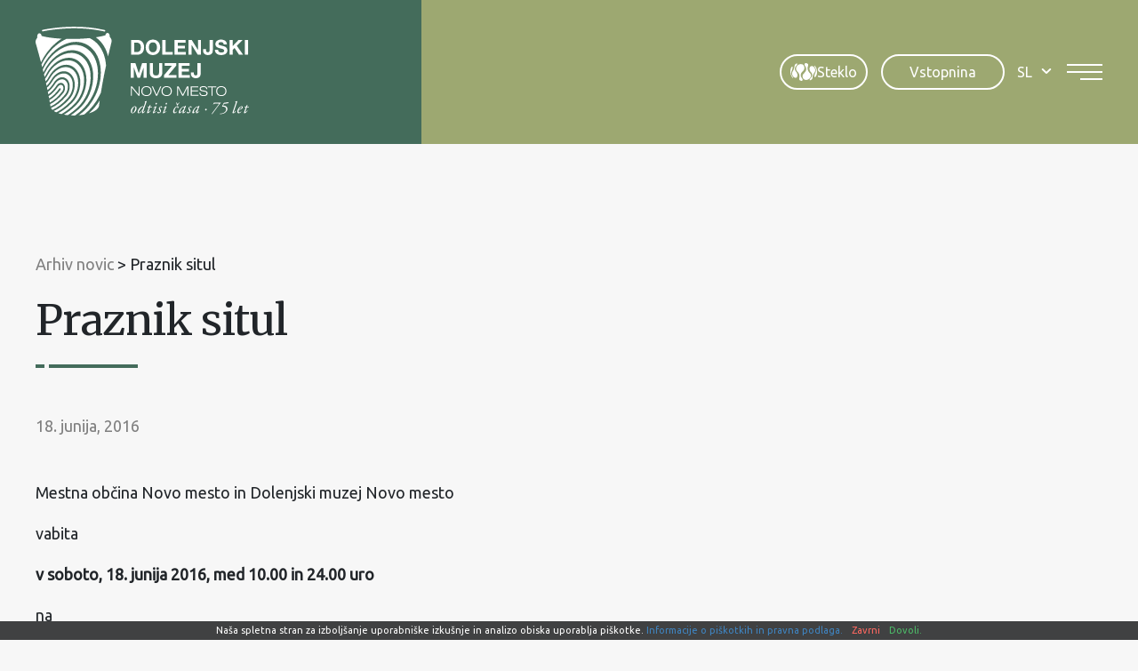

--- FILE ---
content_type: text/html; charset=UTF-8
request_url: https://www.dolenjskimuzej.si/novice/praznik-situl/
body_size: 16311
content:
<!DOCTYPE html><html lang="sl-SI">
<head>
<meta http-equiv="X-UA-Compatible" content="IE=edge" /><meta charset="UTF-8" /><meta name="viewport" content="width=device-width, initial-scale=1.0" /><title>Praznik situl - Dolenjski muzej</title>
	<link rel="apple-touch-icon" sizes="180x180" href="/apple-touch-icon.png" /><link rel="icon" type="image/png" href="https://www.dolenjskimuzej.si/wp-content/themes/dolenjskimuzej/img/favicons/favicon-96x96.png" sizes="96x96" /><link rel="icon" type="image/svg+xml" href="https://www.dolenjskimuzej.si/wp-content/themes/dolenjskimuzej/img/favicons/favicon.svg" /><link rel="shortcut icon" href="https://www.dolenjskimuzej.si/wp-content/themes/dolenjskimuzej/img/favicons/favicon.ico" /><meta name="apple-mobile-web-app-title" content="Dolenjski muzej" /><link rel="manifest" href="https://www.dolenjskimuzej.si/wp-content/themes/dolenjskimuzej/img/favicons/site.webmanifest" />
	<link rel="preconnect" href="https://fonts.gstatic.com" crossorigin /><link rel="preload" as="style" href="https://fonts.googleapis.com/css2?family=Merriweather:wght@400;700&family=Ubuntu&display=swap" /><link rel="stylesheet" href="https://fonts.googleapis.com/css2?family=Merriweather:wght@400;700&family=Ubuntu&display=swap" media="print" onload="this.media='all';" /><noscript><link rel="stylesheet" href="https://fonts.googleapis.com/css2?family=Merriweather:wght@400;700&family=Ubuntu&display=swap" /></noscript><link rel="preload" as="font" href="https://www.dolenjskimuzej.si/wp-content/themes/dolenjskimuzej/font/icon-font.woff2?28034864" type="font/woff2" crossorigin="anonymous">
	<meta name='robots' content='index, follow, max-image-preview:large, max-snippet:-1, max-video-preview:-1' />
<link rel="alternate" hreflang="sl" href="https://www.dolenjskimuzej.si/novice/praznik-situl/" />
<link rel="alternate" hreflang="x-default" href="https://www.dolenjskimuzej.si/novice/praznik-situl/" />

	
	<meta name="description" content="Mestna občina Novo mesto in Dolenjski muzej Novo mestovabitav soboto, 18. junija 2016, med 10.00 in 24.00 uronaPRAZNIK SITUL festival železnodobnega" />
	<link rel="canonical" href="https://www.dolenjskimuzej.si/novice/praznik-situl/" />
	<meta property="og:locale" content="sl_SI" />
	<meta property="og:type" content="article" />
	<meta property="og:title" content="Praznik situl - Dolenjski muzej" />
	<meta property="og:description" content="Mestna občina Novo mesto in Dolenjski muzej Novo mestovabitav soboto, 18. junija 2016, med 10.00 in 24.00 uronaPRAZNIK SITUL festival železnodobnega" />
	<meta property="og:url" content="https://www.dolenjskimuzej.si/novice/praznik-situl/" />
	<meta property="og:site_name" content="Dolenjski muzej" />
	<meta property="article:published_time" content="2016-06-17T22:00:00+00:00" />
	<meta name="author" content="Dolenjski muzej" />
	<meta name="twitter:card" content="summary_large_image" />
	<script type="application/ld+json" class="yoast-schema-graph">{"@context":"https://schema.org","@graph":[{"@type":"Article","@id":"https://www.dolenjskimuzej.si/novice/praznik-situl/#article","isPartOf":{"@id":"https://www.dolenjskimuzej.si/novice/praznik-situl/"},"author":{"name":"Dolenjski muzej","@id":"https://www.dolenjskimuzej.si/#/schema/person/313de061e60173a65bb2c43302bfe2e5"},"headline":"Praznik situl","datePublished":"2016-06-17T22:00:00+00:00","mainEntityOfPage":{"@id":"https://www.dolenjskimuzej.si/novice/praznik-situl/"},"wordCount":239,"publisher":{"@id":"https://www.dolenjskimuzej.si/#organization"},"articleSection":["Arhiv novic"],"inLanguage":"sl-SI"},{"@type":"WebPage","@id":"https://www.dolenjskimuzej.si/novice/praznik-situl/","url":"https://www.dolenjskimuzej.si/novice/praznik-situl/","name":"Praznik situl - Dolenjski muzej","isPartOf":{"@id":"https://www.dolenjskimuzej.si/#website"},"datePublished":"2016-06-17T22:00:00+00:00","description":"Mestna občina Novo mesto in Dolenjski muzej Novo mestovabitav soboto, 18. junija 2016, med 10.00 in 24.00 uronaPRAZNIK SITUL festival železnodobnega","breadcrumb":{"@id":"https://www.dolenjskimuzej.si/novice/praznik-situl/#breadcrumb"},"inLanguage":"sl-SI","potentialAction":[{"@type":"ReadAction","target":["https://www.dolenjskimuzej.si/novice/praznik-situl/"]}]},{"@type":"BreadcrumbList","@id":"https://www.dolenjskimuzej.si/novice/praznik-situl/#breadcrumb","itemListElement":[{"@type":"ListItem","position":1,"name":"Home","item":"https://www.dolenjskimuzej.si/"},{"@type":"ListItem","position":2,"name":"Praznik situl"}]},{"@type":"WebSite","@id":"https://www.dolenjskimuzej.si/#website","url":"https://www.dolenjskimuzej.si/","name":"Dolenjski muzej","description":"","publisher":{"@id":"https://www.dolenjskimuzej.si/#organization"},"potentialAction":[{"@type":"SearchAction","target":{"@type":"EntryPoint","urlTemplate":"https://www.dolenjskimuzej.si/?s={search_term_string}"},"query-input":{"@type":"PropertyValueSpecification","valueRequired":true,"valueName":"search_term_string"}}],"inLanguage":"sl-SI"},{"@type":"Organization","@id":"https://www.dolenjskimuzej.si/#organization","name":"Dolenjski muzej","url":"https://www.dolenjskimuzej.si/","logo":{"@type":"ImageObject","inLanguage":"sl-SI","@id":"https://www.dolenjskimuzej.si/#/schema/logo/image/","url":"https://www.dolenjskimuzej.si/wp-content/uploads/logotip-watermark.png","contentUrl":"https://www.dolenjskimuzej.si/wp-content/uploads/logotip-watermark.png","width":1920,"height":440,"caption":"Dolenjski muzej"},"image":{"@id":"https://www.dolenjskimuzej.si/#/schema/logo/image/"}},{"@type":"Person","@id":"https://www.dolenjskimuzej.si/#/schema/person/313de061e60173a65bb2c43302bfe2e5","name":"Dolenjski muzej","sameAs":["https://www.dolenjskimuzej.si"]}]}</script>
	


<style id='safe-svg-svg-icon-style-inline-css' type='text/css'>
.safe-svg-cover{text-align:center}.safe-svg-cover .safe-svg-inside{display:inline-block;max-width:100%}.safe-svg-cover svg{fill:currentColor;height:100%;max-height:100%;max-width:100%;width:100%}

</style>
<link rel='stylesheet' id='wp-bootstrap-blocks-styles-css' href='https://www.dolenjskimuzej.si/wp-content/plugins/wp-bootstrap-blocks/build/style-index.css' type='text/css' media='all' />
<style id='woocommerce-inline-inline-css' type='text/css'>
.woocommerce form .form-row .required { visibility: visible; }
</style>
<link rel='stylesheet' id='theme-colors-css' href='https://www.dolenjskimuzej.si/wp-content/themes/dolenjskimuzej/css/colors.css?v=20251215' type='text/css' media='all' />
<link rel='stylesheet' id='theme-grid-css' href='https://www.dolenjskimuzej.si/wp-content/themes/dolenjskimuzej/css/grid.css?v=20251215' type='text/css' media='all' />
<link rel='stylesheet' id='styles-css' href='https://www.dolenjskimuzej.si/wp-content/themes/dolenjskimuzej/style.css?v=20251215' type='text/css' media='all' />
<link rel='stylesheet' id='swiper-css' href='https://www.dolenjskimuzej.si/wp-content/themes/dolenjskimuzej/css/swiper.css' type='text/css' media='all' />
<link rel='stylesheet' id='photoswipe-css-css' href='https://www.dolenjskimuzej.si/wp-content/themes/dolenjskimuzej/css/photoswipe.css' type='text/css' media='all' />
<script type="text/javascript" id="wpml-cookie-js-extra">
/* <![CDATA[ */
var wpml_cookies = {"wp-wpml_current_language":{"value":"sl","expires":1,"path":"\/"}};
var wpml_cookies = {"wp-wpml_current_language":{"value":"sl","expires":1,"path":"\/"}};
/* ]]> */
</script>
<script type="text/javascript" src="https://www.dolenjskimuzej.si/wp-content/plugins/sitepress-multilingual-cms/res/js/cookies/language-cookie.js" id="wpml-cookie-js" defer="defer" data-wp-strategy="defer"></script>
<script type="text/javascript" src="https://www.dolenjskimuzej.si/wp-includes/js/jquery/jquery.min.js" id="jquery-core-js"></script>
<script type="text/javascript" src="https://www.dolenjskimuzej.si/wp-includes/js/jquery/jquery-migrate.min.js" id="jquery-migrate-js"></script>
				<meta name="tec-api-version" content="v1"><meta name="tec-api-origin" content="https://www.dolenjskimuzej.si"><link rel="alternate" href="https://www.dolenjskimuzej.si/wp-json/tribe/events/v1/" /><script>var themeOpts = {"slug": "dolenjskimuzej"}</script>	<noscript><style>.woocommerce-product-gallery{ opacity: 1 !important; }</style></noscript>
		<meta name="google-site-verification" content="qWi5JVwz1Y025eA3XV56v_odSnoRW3Sh5sKQlEc8Ct8" />
	<!--[if IE]><script src="https://www.dolenjskimuzej.si/wp-content/themes/dolenjskimuzej/js/html5.min.js"></script><link rel="stylesheet" id="iefix-css" href="https://www.dolenjskimuzej.si/wp-content/themes/dolenjskimuzej/css/iefix.css" type="text/css" /><![endif]-->
	<!-- Google tag (gtag.js) -->
	<script async src="https://www.googletagmanager.com/gtag/js?id=G-VJ5LCVYW6K"></script>
	<script>
		window.dataLayer = window.dataLayer || [];
		function gtag(){dataLayer.push(arguments);}
		gtag('js', new Date());

		gtag('config', 'G-VJ5LCVYW6K');
	</script>
<link rel="stylesheet" id="asp-basic" href="https://www.dolenjskimuzej.si/wp-content/cache/asp/style.basic-ho-is-po-no-da-co-au-se-is.css?mq=u5F6On" media="all" /><style id='asp-instance-1'>div[id*='ajaxsearchpro1_'] div.asp_loader,div[id*='ajaxsearchpro1_'] div.asp_loader *{box-sizing:border-box !important;margin:0;padding:0;box-shadow:none}div[id*='ajaxsearchpro1_'] div.asp_loader{box-sizing:border-box;display:flex;flex:0 1 auto;flex-direction:column;flex-grow:0;flex-shrink:0;flex-basis:28px;max-width:100%;max-height:100%;align-items:center;justify-content:center}div[id*='ajaxsearchpro1_'] div.asp_loader-inner{width:100%;margin:0 auto;text-align:center;height:100%}@-webkit-keyframes rotate-simple{0%{-webkit-transform:rotate(0deg);transform:rotate(0deg)}50%{-webkit-transform:rotate(180deg);transform:rotate(180deg)}100%{-webkit-transform:rotate(360deg);transform:rotate(360deg)}}@keyframes rotate-simple{0%{-webkit-transform:rotate(0deg);transform:rotate(0deg)}50%{-webkit-transform:rotate(180deg);transform:rotate(180deg)}100%{-webkit-transform:rotate(360deg);transform:rotate(360deg)}}div[id*='ajaxsearchpro1_'] div.asp_simple-circle{margin:0;height:100%;width:100%;animation:rotate-simple 0.8s infinite linear;-webkit-animation:rotate-simple 0.8s infinite linear;border:4px solid rgb(255,255,255);border-right-color:transparent;border-radius:50%;box-sizing:border-box}div[id*='ajaxsearchprores1_'] .asp_res_loader div.asp_loader,div[id*='ajaxsearchprores1_'] .asp_res_loader div.asp_loader *{box-sizing:border-box !important;margin:0;padding:0;box-shadow:none}div[id*='ajaxsearchprores1_'] .asp_res_loader div.asp_loader{box-sizing:border-box;display:flex;flex:0 1 auto;flex-direction:column;flex-grow:0;flex-shrink:0;flex-basis:28px;max-width:100%;max-height:100%;align-items:center;justify-content:center}div[id*='ajaxsearchprores1_'] .asp_res_loader div.asp_loader-inner{width:100%;margin:0 auto;text-align:center;height:100%}@-webkit-keyframes rotate-simple{0%{-webkit-transform:rotate(0deg);transform:rotate(0deg)}50%{-webkit-transform:rotate(180deg);transform:rotate(180deg)}100%{-webkit-transform:rotate(360deg);transform:rotate(360deg)}}@keyframes rotate-simple{0%{-webkit-transform:rotate(0deg);transform:rotate(0deg)}50%{-webkit-transform:rotate(180deg);transform:rotate(180deg)}100%{-webkit-transform:rotate(360deg);transform:rotate(360deg)}}div[id*='ajaxsearchprores1_'] .asp_res_loader div.asp_simple-circle{margin:0;height:100%;width:100%;animation:rotate-simple 0.8s infinite linear;-webkit-animation:rotate-simple 0.8s infinite linear;border:4px solid rgb(255,255,255);border-right-color:transparent;border-radius:50%;box-sizing:border-box}#ajaxsearchpro1_1 div.asp_loader,#ajaxsearchpro1_2 div.asp_loader,#ajaxsearchpro1_1 div.asp_loader *,#ajaxsearchpro1_2 div.asp_loader *{box-sizing:border-box !important;margin:0;padding:0;box-shadow:none}#ajaxsearchpro1_1 div.asp_loader,#ajaxsearchpro1_2 div.asp_loader{box-sizing:border-box;display:flex;flex:0 1 auto;flex-direction:column;flex-grow:0;flex-shrink:0;flex-basis:28px;max-width:100%;max-height:100%;align-items:center;justify-content:center}#ajaxsearchpro1_1 div.asp_loader-inner,#ajaxsearchpro1_2 div.asp_loader-inner{width:100%;margin:0 auto;text-align:center;height:100%}@-webkit-keyframes rotate-simple{0%{-webkit-transform:rotate(0deg);transform:rotate(0deg)}50%{-webkit-transform:rotate(180deg);transform:rotate(180deg)}100%{-webkit-transform:rotate(360deg);transform:rotate(360deg)}}@keyframes rotate-simple{0%{-webkit-transform:rotate(0deg);transform:rotate(0deg)}50%{-webkit-transform:rotate(180deg);transform:rotate(180deg)}100%{-webkit-transform:rotate(360deg);transform:rotate(360deg)}}#ajaxsearchpro1_1 div.asp_simple-circle,#ajaxsearchpro1_2 div.asp_simple-circle{margin:0;height:100%;width:100%;animation:rotate-simple 0.8s infinite linear;-webkit-animation:rotate-simple 0.8s infinite linear;border:4px solid rgb(255,255,255);border-right-color:transparent;border-radius:50%;box-sizing:border-box}@-webkit-keyframes asp_an_fadeInDown{0%{opacity:0;-webkit-transform:translateY(-20px)}100%{opacity:1;-webkit-transform:translateY(0)}}@keyframes asp_an_fadeInDown{0%{opacity:0;transform:translateY(-20px)}100%{opacity:1;transform:translateY(0)}}.asp_an_fadeInDown{-webkit-animation-name:asp_an_fadeInDown;animation-name:asp_an_fadeInDown}div.asp_r.asp_r_1,div.asp_r.asp_r_1 *,div.asp_m.asp_m_1,div.asp_m.asp_m_1 *,div.asp_s.asp_s_1,div.asp_s.asp_s_1 *{-webkit-box-sizing:content-box;-moz-box-sizing:content-box;-ms-box-sizing:content-box;-o-box-sizing:content-box;box-sizing:content-box;border:0;border-radius:0;text-transform:none;text-shadow:none;box-shadow:none;text-decoration:none;text-align:left;letter-spacing:normal}div.asp_r.asp_r_1,div.asp_m.asp_m_1,div.asp_s.asp_s_1{-webkit-box-sizing:border-box;-moz-box-sizing:border-box;-ms-box-sizing:border-box;-o-box-sizing:border-box;box-sizing:border-box}div.asp_r.asp_r_1,div.asp_r.asp_r_1 *,div.asp_m.asp_m_1,div.asp_m.asp_m_1 *,div.asp_s.asp_s_1,div.asp_s.asp_s_1 *{padding:0;margin:0}.wpdreams_clear{clear:both}.asp_w_container_1{width:100%}div.asp_m.asp_m_1{width:100%;height:auto;max-height:none;border-radius:5px;background:#d1eaff;margin-top:0;margin-bottom:0;background-image:-moz-radial-gradient(center,ellipse cover,rgb(255,255,255),rgb(255,255,255));background-image:-webkit-gradient(radial,center center,0px,center center,100%,rgb(255,255,255),rgb(255,255,255));background-image:-webkit-radial-gradient(center,ellipse cover,rgb(255,255,255),rgb(255,255,255));background-image:-o-radial-gradient(center,ellipse cover,rgb(255,255,255),rgb(255,255,255));background-image:-ms-radial-gradient(center,ellipse cover,rgb(255,255,255),rgb(255,255,255));background-image:radial-gradient(ellipse at center,rgb(255,255,255),rgb(255,255,255));overflow:hidden;border:1px solid rgba(112,112,112,1);border-radius:23px 23px 23px 23px;box-shadow:none}div.asp_m.asp_m_1 .probox{margin:0;height:45px;background:transparent;border:0 solid rgb(104,174,199);border-radius:0;box-shadow:none}p[id*=asp-try-1]{color:rgb(85,85,85) !important;display:block}div.asp_main_container+[id*=asp-try-1]{width:100%}p[id*=asp-try-1] a{color:rgb(255,181,86) !important}p[id*=asp-try-1] a:after{color:rgb(85,85,85) !important;display:inline;content:','}p[id*=asp-try-1] a:last-child:after{display:none}div.asp_m.asp_m_1 .probox .proinput{font-weight:normal;font-family:inherit;color:rgba(191,191,191,1);font-size:1.6rem;line-height:inherit;text-shadow:none;line-height:normal;flex-grow:1;order:5;margin:0 0 0 10px;padding:0 5px}div.asp_m.asp_m_1 .probox .proinput input.orig{font-weight:normal;font-family:inherit;color:rgba(191,191,191,1);font-size:1.6rem;line-height:inherit;text-shadow:none;line-height:normal;border:0;box-shadow:none;height:45px;position:relative;z-index:2;padding:0 !important;padding-top:2px !important;margin:-1px 0 0 -4px !important;width:100%;background:transparent !important}div.asp_m.asp_m_1 .probox .proinput input.autocomplete{font-weight:normal;font-family:inherit;color:rgba(191,191,191,1);font-size:1.6rem;line-height:inherit;text-shadow:none;line-height:normal;opacity:0.25;height:45px;display:block;position:relative;z-index:1;padding:0 !important;margin:-1px 0 0 -4px !important;margin-top:-45px !important;width:100%;background:transparent !important}.rtl div.asp_m.asp_m_1 .probox .proinput input.orig,.rtl div.asp_m.asp_m_1 .probox .proinput input.autocomplete{font-weight:normal;font-family:inherit;color:rgba(191,191,191,1);font-size:1.6rem;line-height:inherit;text-shadow:none;line-height:normal;direction:rtl;text-align:right}.rtl div.asp_m.asp_m_1 .probox .proinput{margin-right:2px}.rtl div.asp_m.asp_m_1 .probox .proloading,.rtl div.asp_m.asp_m_1 .probox .proclose{order:3}div.asp_m.asp_m_1 .probox .proinput input.orig::-webkit-input-placeholder{font-weight:normal;font-family:inherit;color:rgba(191,191,191,1);font-size:1.6rem;text-shadow:none;opacity:0.85}div.asp_m.asp_m_1 .probox .proinput input.orig::-moz-placeholder{font-weight:normal;font-family:inherit;color:rgba(191,191,191,1);font-size:1.6rem;text-shadow:none;opacity:0.85}div.asp_m.asp_m_1 .probox .proinput input.orig:-ms-input-placeholder{font-weight:normal;font-family:inherit;color:rgba(191,191,191,1);font-size:1.6rem;text-shadow:none;opacity:0.85}div.asp_m.asp_m_1 .probox .proinput input.orig:-moz-placeholder{font-weight:normal;font-family:inherit;color:rgba(191,191,191,1);font-size:1.6rem;text-shadow:none;opacity:0.85;line-height:normal !important}div.asp_m.asp_m_1 .probox .proinput input.autocomplete{font-weight:normal;font-family:inherit;color:rgba(191,191,191,1);font-size:1.6rem;line-height:inherit;text-shadow:none;line-height:normal;border:0;box-shadow:none}div.asp_m.asp_m_1 .probox .proloading,div.asp_m.asp_m_1 .probox .proclose,div.asp_m.asp_m_1 .probox .promagnifier,div.asp_m.asp_m_1 .probox .prosettings{width:45px;height:45px;flex:0 0 45px;flex-grow:0;order:7;text-align:center}div.asp_m.asp_m_1 .probox .proclose svg{fill:rgb(254,254,254);background:rgb(51,51,51);box-shadow:0 0 0 2px rgba(255,255,255,0.9);border-radius:50%;box-sizing:border-box;margin-left:-10px;margin-top:-10px;padding:4px}div.asp_m.asp_m_1 .probox .proloading{width:45px;height:45px;min-width:45px;min-height:45px;max-width:45px;max-height:45px}div.asp_m.asp_m_1 .probox .proloading .asp_loader{width:41px;height:41px;min-width:41px;min-height:41px;max-width:41px;max-height:41px}div.asp_m.asp_m_1 .probox .promagnifier{width:auto;height:45px;flex:0 0 auto;order:7;-webkit-flex:0 0 auto;-webkit-order:7}div.asp_m.asp_m_1 .probox .promagnifier:focus-visible{outline:black outset}div.asp_m.asp_m_1 .probox .proloading .innericon,div.asp_m.asp_m_1 .probox .proclose .innericon,div.asp_m.asp_m_1 .probox .promagnifier .innericon,div.asp_m.asp_m_1 .probox .prosettings .innericon{text-align:center}div.asp_m.asp_m_1 .probox .promagnifier .innericon{display:block;width:45px;height:45px;float:right}div.asp_m.asp_m_1 .probox .promagnifier .asp_text_button{display:block;width:auto;height:45px;float:right;margin:0;padding:0 10px 0 2px;font-weight:normal;font-family:inherit;color:rgb(51,51,51);font-size:1.6rem;line-height:inherit;text-shadow:none;line-height:45px}div.asp_m.asp_m_1 .probox .promagnifier .innericon svg{fill:rgba(191,191,191,1)}div.asp_m.asp_m_1 .probox .prosettings .innericon svg{fill:rgb(255,255,255)}div.asp_m.asp_m_1 .probox .promagnifier{width:45px;height:45px;background:transparent;background-position:center center;background-repeat:no-repeat;order:1;-webkit-order:1;float:left;border:0 solid rgb(0,0,0);border-radius:0;box-shadow:0 0 0 0 rgba(255,255,255,0.61);cursor:pointer;background-size:100% 100%;background-position:center center;background-repeat:no-repeat;cursor:pointer}#ajaxsearchpro1_1 .probox .promagnifier .innericon,#ajaxsearchpro1_2 .probox .promagnifier .innericon,div.asp_m.asp_m_1 .probox .promagnifier .innericon{background-image:url("https://www.dolenjskimuzej.si/wp-content/uploads/search.svg")}div.asp_m.asp_m_1 .probox .prosettings{width:45px;height:45px;background-image:-webkit-linear-gradient(185deg,rgb(182,182,182),rgb(182,182,182));background-image:-moz-linear-gradient(185deg,rgb(182,182,182),rgb(182,182,182));background-image:-o-linear-gradient(185deg,rgb(182,182,182),rgb(182,182,182));background-image:-ms-linear-gradient(185deg,rgb(182,182,182) 0,rgb(182,182,182) 100%);background-image:linear-gradient(185deg,rgb(182,182,182),rgb(182,182,182));background-position:center center;background-repeat:no-repeat;order:10;-webkit-order:10;float:right;border:0 solid rgb(104,174,199);border-radius:0;box-shadow:0 0 0 0 rgba(255,255,255,0.63);cursor:pointer;background-size:100% 100%;align-self:flex-end}div.asp_r.asp_r_1{position:absolute;z-index:11000;width:auto;margin:12px 0 0 0}div.asp_r.asp_r_1 .asp_nores{border:0 solid rgb(0,0,0);border-radius:0;box-shadow:0 5px 5px -5px #dfdfdf;padding:6px 12px 6px 12px;margin:0;font-weight:normal;font-family:inherit;color:rgba(74,74,74,1);font-size:1rem;line-height:1.2rem;text-shadow:none;font-weight:normal;background:rgb(255,255,255)}div.asp_r.asp_r_1 .asp_nores .asp_nores_kw_suggestions{color:rgba(234,67,53,1);font-weight:normal}div.asp_r.asp_r_1 .asp_nores .asp_keyword{padding:0 8px 0 0;cursor:pointer;color:rgba(20,84,169,1);font-weight:bold}div.asp_r.asp_r_1 .asp_results_top{background:rgb(255,255,255);border:1px none rgb(81,81,81);border-radius:0;padding:6px 12px 6px 12px;margin:0 0 4px 0;text-align:center;font-weight:normal;font-family:"Open Sans";color:rgb(81,81,81);font-size:13px;line-height:16px;text-shadow:none}div.asp_r.asp_r_1 .results .item{height:auto;background:rgb(255,255,255)}div.asp_r.asp_r_1 .results .item.hovered{background-image:-moz-radial-gradient(center,ellipse cover,rgb(245,245,245),rgb(245,245,245));background-image:-webkit-gradient(radial,center center,0px,center center,100%,rgb(245,245,245),rgb(245,245,245));background-image:-webkit-radial-gradient(center,ellipse cover,rgb(245,245,245),rgb(245,245,245));background-image:-o-radial-gradient(center,ellipse cover,rgb(245,245,245),rgb(245,245,245));background-image:-ms-radial-gradient(center,ellipse cover,rgb(245,245,245),rgb(245,245,245));background-image:radial-gradient(ellipse at center,rgb(245,245,245),rgb(245,245,245))}div.asp_r.asp_r_1 .results .item .asp_image{background-size:cover;background-repeat:no-repeat}div.asp_r.asp_r_1 .results .item .asp_image img{object-fit:cover}div.asp_r.asp_r_1 .results .item .asp_item_overlay_img{background-size:cover;background-repeat:no-repeat}div.asp_r.asp_r_1 .results .item .asp_content{overflow:hidden;background:transparent;margin:0;padding:0 10px}div.asp_r.asp_r_1 .results .item .asp_content h3{margin:0;padding:0;display:inline-block;line-height:inherit;font-weight:bold;font-family:inherit;color:rgba(157,168,113,1);font-size:1.4rem;line-height:inherit;text-shadow:none}div.asp_r.asp_r_1 .results .item .asp_content h3 a{margin:0;padding:0;line-height:inherit;display:block;font-weight:bold;font-family:inherit;color:rgba(157,168,113,1);font-size:1.4rem;line-height:inherit;text-shadow:none}div.asp_r.asp_r_1 .results .item .asp_content h3 a:hover{font-weight:bold;font-family:inherit;color:rgba(157,168,113,1);font-size:1.4rem;line-height:inherit;text-shadow:none}div.asp_r.asp_r_1 .results .item div.etc{padding:0;font-size:13px;line-height:1.3em;margin-bottom:6px}div.asp_r.asp_r_1 .results .item .etc .asp_author{padding:0;font-weight:bold;font-family:inherit;color:rgba(128,128,128,1);font-size:1.4rem;line-height:inherit;text-shadow:none}div.asp_r.asp_r_1 .results .item .etc .asp_date{margin:0 0 0 10px;padding:0;font-weight:normal;font-family:inherit;color:rgba(128,128,128,1);font-size:1.4rem;line-height:inherit;text-shadow:none}div.asp_r.asp_r_1 .results .item div.asp_content{margin:0;padding:0;font-weight:normal;font-family:inherit;color:rgba(0,0,0,1);font-size:1.4rem;line-height:inherit;text-shadow:none}div.asp_r.asp_r_1 span.highlighted{font-weight:bold;color:rgba(217,49,43,1);background-color:rgba(238,238,238,1)}div.asp_r.asp_r_1 p.showmore{text-align:center;font-weight:normal;font-family:inherit;color:rgba(68,108,91,1);font-size:1.4rem;line-height:inherit;text-shadow:none}div.asp_r.asp_r_1 p.showmore a{font-weight:normal;font-family:inherit;color:rgba(68,108,91,1);font-size:1.4rem;line-height:inherit;text-shadow:none;padding:10px 5px;margin:0 auto;background:rgb(255,255,255);display:block;text-align:center}div.asp_r.asp_r_1 .asp_res_loader{background:rgb(255,255,255);height:200px;padding:10px}div.asp_r.asp_r_1.isotopic .asp_res_loader{background:rgba(255,255,255,0)}div.asp_r.asp_r_1 .asp_res_loader .asp_loader{height:200px;width:200px;margin:0 auto}div.asp_s.asp_s_1.searchsettings{direction:ltr;padding:0;background-image:-webkit-linear-gradient(185deg,rgb(182,182,182),rgb(182,182,182));background-image:-moz-linear-gradient(185deg,rgb(182,182,182),rgb(182,182,182));background-image:-o-linear-gradient(185deg,rgb(182,182,182),rgb(182,182,182));background-image:-ms-linear-gradient(185deg,rgb(182,182,182) 0,rgb(182,182,182) 100%);background-image:linear-gradient(185deg,rgb(182,182,182),rgb(182,182,182));box-shadow:none;;max-width:208px;z-index:2}div.asp_s.asp_s_1.searchsettings.asp_s{z-index:11001}div.asp_sb.asp_sb_1.searchsettings{max-width:none}div.asp_s.asp_s_1.searchsettings form{display:flex}div.asp_sb.asp_sb_1.searchsettings form{display:flex}div.asp_s.asp_s_1.searchsettings div.asp_option_label,div.asp_s.asp_s_1.searchsettings .asp_label{font-weight:bold;font-family:inherit;color:rgb(255,255,255);font-size:1.2rem;line-height:inherit;text-shadow:none}div.asp_sb.asp_sb_1.searchsettings .asp_option_inner .asp_option_checkbox,div.asp_s.asp_s_1.searchsettings .asp_option_inner .asp_option_checkbox{background-image:-webkit-linear-gradient(180deg,rgb(34,34,34),rgb(69,72,77));background-image:-moz-linear-gradient(180deg,rgb(34,34,34),rgb(69,72,77));background-image:-o-linear-gradient(180deg,rgb(34,34,34),rgb(69,72,77));background-image:-ms-linear-gradient(180deg,rgb(34,34,34) 0,rgb(69,72,77) 100%);background-image:linear-gradient(180deg,rgb(34,34,34),rgb(69,72,77))}div.asp_sb.asp_sb_1.searchsettings .asp_option_inner .asp_option_checkbox:after,div.asp_s.asp_s_1.searchsettings .asp_option_inner .asp_option_checkbox:after{font-family:'asppsicons2';border:none;content:"\e800";display:block;position:absolute;top:0;left:0;font-size:11px;color:rgb(255,255,255);margin:1px 0 0 0 !important;line-height:17px;text-align:center;text-decoration:none;text-shadow:none}div.asp_sb.asp_sb_1.searchsettings .asp_sett_scroll,div.asp_s.asp_s_1.searchsettings .asp_sett_scroll{scrollbar-width:thin;scrollbar-color:rgba(0,0,0,0.5) transparent}div.asp_sb.asp_sb_1.searchsettings .asp_sett_scroll::-webkit-scrollbar,div.asp_s.asp_s_1.searchsettings .asp_sett_scroll::-webkit-scrollbar{width:7px}div.asp_sb.asp_sb_1.searchsettings .asp_sett_scroll::-webkit-scrollbar-track,div.asp_s.asp_s_1.searchsettings .asp_sett_scroll::-webkit-scrollbar-track{background:transparent}div.asp_sb.asp_sb_1.searchsettings .asp_sett_scroll::-webkit-scrollbar-thumb,div.asp_s.asp_s_1.searchsettings .asp_sett_scroll::-webkit-scrollbar-thumb{background:rgba(0,0,0,0.5);border-radius:5px;border:none}div.asp_s.asp_s_1.searchsettings .asp_sett_scroll{max-height:220px;overflow:auto}div.asp_sb.asp_sb_1.searchsettings .asp_sett_scroll{max-height:220px;overflow:auto}div.asp_s.asp_s_1.searchsettings fieldset{width:200px;min-width:200px;max-width:10000px}div.asp_sb.asp_sb_1.searchsettings fieldset{width:200px;min-width:200px;max-width:10000px}div.asp_s.asp_s_1.searchsettings fieldset legend{padding:0 0 0 10px;margin:0;background:transparent;font-weight:normal;font-family:inherit;color:rgb(31,31,31);font-size:1.4rem;line-height:inherit;text-shadow:none}div.asp_r.asp_r_1.vertical{padding:4px;background:rgb(216,216,216);border-radius:3px;border:0 none rgb(0,0,0);border-radius:0;box-shadow:none;visibility:hidden;display:none}div.asp_r.asp_r_1.vertical .results{max-height:none;overflow-x:hidden;overflow-y:auto}div.asp_r.asp_r_1.vertical .item{position:relative;box-sizing:border-box}div.asp_r.asp_r_1.vertical .item .asp_content h3{display:inline}div.asp_r.asp_r_1.vertical .results .item .asp_content{overflow:hidden;width:auto;height:auto;background:transparent;margin:0;padding:8px}div.asp_r.asp_r_1.vertical .results .item .asp_image{width:70px;height:70px;margin:2px 8px 0 0}div.asp_r.asp_r_1.vertical .asp_simplebar-scrollbar::before{background:transparent;background-image:-moz-radial-gradient(center,ellipse cover,rgba(0,0,0,0.5),rgba(0,0,0,0.5));background-image:-webkit-gradient(radial,center center,0px,center center,100%,rgba(0,0,0,0.5),rgba(0,0,0,0.5));background-image:-webkit-radial-gradient(center,ellipse cover,rgba(0,0,0,0.5),rgba(0,0,0,0.5));background-image:-o-radial-gradient(center,ellipse cover,rgba(0,0,0,0.5),rgba(0,0,0,0.5));background-image:-ms-radial-gradient(center,ellipse cover,rgba(0,0,0,0.5),rgba(0,0,0,0.5));background-image:radial-gradient(ellipse at center,rgba(0,0,0,0.5),rgba(0,0,0,0.5))}div.asp_r.asp_r_1.vertical .results .item::after{display:block;position:absolute;bottom:0;content:"";height:1px;width:100%;background:rgba(255,255,255,0.55)}div.asp_r.asp_r_1.vertical .results .item.asp_last_item::after{display:none}.asp_spacer{display:none !important;}.asp_v_spacer{width:100%;height:0}div.asp_r.asp_r_1 .asp_group_header{background:#DDD;background:rgb(246,246,246);border-radius:3px 3px 0 0;border-top:1px solid rgb(248,248,248);border-left:1px solid rgb(248,248,248);border-right:1px solid rgb(248,248,248);margin:0 0 -3px;padding:7px 0 7px 10px;position:relative;z-index:1000;min-width:90%;flex-grow:1;font-weight:bold;font-family:inherit;color:rgba(68,108,91,1);font-size:1.4rem;line-height:inherit;text-shadow:none}div.asp_r.asp_r_1.vertical .results{scrollbar-width:thin;scrollbar-color:rgba(0,0,0,0.5) rgb(255,255,255)}div.asp_r.asp_r_1.vertical .results::-webkit-scrollbar{width:10px}div.asp_r.asp_r_1.vertical .results::-webkit-scrollbar-track{background:rgb(255,255,255);box-shadow:inset 0 0 12px 12px transparent;border:none}div.asp_r.asp_r_1.vertical .results::-webkit-scrollbar-thumb{background:transparent;box-shadow:inset 0 0 12px 12px rgba(0,0,0,0);border:solid 2px transparent;border-radius:12px}div.asp_r.asp_r_1.vertical:hover .results::-webkit-scrollbar-thumb{box-shadow:inset 0 0 12px 12px rgba(0,0,0,0.5)}@media(hover:none),(max-width:500px){div.asp_r.asp_r_1.vertical .results::-webkit-scrollbar-thumb{box-shadow:inset 0 0 12px 12px rgba(0,0,0,0.5)}}</style></head>
<body class="wp-singular post-template-default single single-post postid-3870 single-format-standard wp-theme-dolenjskimuzej theme-dolenjskimuzej woocommerce-no-js tribe-no-js"><div class="body-wrap">
<header id="main-header">
<div class="upper-header">
	<div class="container-fluid">
		<div class="row upper-header-row">
			<div class="col col-header-logo"><object data="https://www.dolenjskimuzej.si/wp-content/themes/dolenjskimuzej/img/logo-header-new.svg" width="241" height="55" type="image/svg+xml" class="img-fluid"><param id="logo-header-link" name="logo-header-link" value="https://www.dolenjskimuzej.si/"></object></div>
							<div class="col col-glass"><a href="https://www.dolenjskimuzej.si/steklo/" class="btn btn-border"><img src="https://www.dolenjskimuzej.si/wp-content/themes/dolenjskimuzej/img/logo-steklo-white.svg"><span>Steklo</span></a></div>
						<div class="col col-header-ticket-lang-sel">
					<div class="tickets"><a href="https://www.dolenjskimuzej.si/obiskovalci/vstopnina/" class="btn btn-border">Vstopnina</a></div>
			<div class="lang-sel-wrap">
			<ul class="lang-sel">
																		<li class="lang-sel-active"><a href="https://www.dolenjskimuzej.si/novice/praznik-situl/">sl</a></li>								<li class="lang-sel-dropdown"><ul>
													<li><a href="https://www.dolenjskimuzej.si/en/">en</a></li>																								</ul></li>
			</ul>
		</div>
				</div>
			<nav class="col col-header-menu">
									<div class="col col-glass"><a href="https://www.dolenjskimuzej.si/steklo/" class="btn btn-border"><img src="https://www.dolenjskimuzej.si/wp-content/themes/dolenjskimuzej/img/logo-steklo-white.svg"><span>Steklo</span></a></div>
								<ul id="menu-header-menu" class="header-menu"><li><a href="https://www.dolenjskimuzej.si/">Domov</a></li>
<li class="menu-item-has-children"><a href="https://www.dolenjskimuzej.si/razstave/">Razstave</a>
<ul class="sub-menu">
	<li><a href="https://www.dolenjskimuzej.si/vrsta-razstave/stalne-razstave/">Stalne razstave</a></li>
	<li><a href="https://www.dolenjskimuzej.si/vrsta-razstave/obcasne-razstave/">Občasne razstave</a></li>
	<li><a href="https://www.dolenjskimuzej.si/vrsta-razstave/sodelovanja-in-gostovanja/">Sodelovanja in gostovanja</a></li>
	<li><a href="https://www.dolenjskimuzej.si/vrsta-razstave/arhiv-razstav/">Arhiv razstav</a></li>
</ul>
</li>
<li class="menu-item-has-children"><a href="https://www.dolenjskimuzej.si/digitalne-zbirke/">Zbirke</a>
<ul class="sub-menu">
	<li><a href="https://www.dolenjskimuzej.si/kategorija-zbirke/zbirke-fotografij/">Zbirke fotografij</a></li>
	<li><a href="https://www.dolenjskimuzej.si/kategorija-zbirke/zbirke-predmetov/">Zbirke predmetov</a></li>
</ul>
</li>
<li class="menu-item-has-children"><a href="https://www.dolenjskimuzej.si/obiskovalci/">Obiskovalci</a>
<ul class="sub-menu">
	<li><a href="https://www.dolenjskimuzej.si/obiskovalci/odpiralni-cas/">Odpiralni čas</a></li>
	<li><a href="https://www.dolenjskimuzej.si/obiskovalci/vstopnina/">Vstopnina</a></li>
	<li><a href="https://www.dolenjskimuzej.si/kako-do-nas/">Kako do nas</a></li>
	<li><a href="https://www.dolenjskimuzej.si/dostop-za-osebe-s-posebnimi-potrebami/">Dostop za osebe s posebnimi potrebami</a></li>
	<li><a href="https://www.dolenjskimuzej.si/oddelki/pedagoska-sluzba/">Pedagoška služba</a></li>
	<li><a href="https://www.dolenjskimuzej.si/trgovina/">Trgovina</a></li>
	<li><a href="https://www.dolenjskimuzej.si/praznik-situl/">Praznik situl</a></li>
	<li><a href="https://www.dolenjskimuzej.si/obiskovalci/prijatelji-dolenjskega-muzeja/">Prijatelji Dolenjskega muzeja</a></li>
	<li><a href="https://www.dolenjskimuzej.si/o-muzeju/psom-dostopen-prijazen-muzej/">Dolenjski muzej – psom dostopen muzej</a></li>
</ul>
</li>
<li class="menu-item-has-children"><a href="https://www.dolenjskimuzej.si/lokacije/">Lokacije</a>
<ul class="sub-menu">
	<li><a href="https://www.dolenjskimuzej.si/lokacije/dolenjski-muzej/">Dolenjski muzej</a></li>
	<li><a href="https://www.dolenjskimuzej.si/lokacije/jakcev-dom/">Jakčev dom</a></li>
	<li><a href="https://www.dolenjskimuzej.si/lokacije/kocevski-rog/">Kočevski rog – Baza 20</a></li>
</ul>
</li>
<li class="menu-item-has-children"><a href="https://www.dolenjskimuzej.si/oddelki/">Oddelki</a>
<ul class="sub-menu">
	<li><a href="https://www.dolenjskimuzej.si/oddelki/arheologija/">Arheologija</a></li>
	<li><a href="https://www.dolenjskimuzej.si/oddelki/etnologija/">Etnologija</a></li>
	<li><a href="https://www.dolenjskimuzej.si/oddelki/kulturna-zgodovina/">Kulturna zgodovina</a></li>
	<li><a href="https://www.dolenjskimuzej.si/oddelki/novejsa-zgodovina/">Novejša zgodovina</a></li>
	<li><a href="https://www.dolenjskimuzej.si/oddelki/umetnostna-zgodovina/">Umetnostna zgodovina</a></li>
	<li><a href="https://www.dolenjskimuzej.si/oddelki/pedagoska-sluzba/">Pedagoška služba</a></li>
</ul>
</li>
<li class="menu-item-has-children"><a href="https://www.dolenjskimuzej.si/o-muzeju/">O muzeju</a>
<ul class="sub-menu">
	<li><a href="https://www.dolenjskimuzej.si/o-muzeju/osnovni-podatki/">Osnovni podatki</a></li>
	<li><a href="https://www.dolenjskimuzej.si/o-muzeju/kolektiv-organi-zavoda/">Kolektiv &amp; organi zavoda</a></li>
	<li><a href="https://www.dolenjskimuzej.si/o-muzeju/za-medije/">Za medije</a></li>
	<li><a href="https://www.dolenjskimuzej.si/o-muzeju/sponzorji-donatorji/">Sponzorji / Donatorji</a></li>
	<li><a href="https://www.dolenjskimuzej.si/o-muzeju/javne-informacije-narocila/">Javne informacije &amp; naročila</a></li>
	<li><a href="https://www.dolenjskimuzej.si/o-muzeju/zbiralna-politika/">Zbiralna politika</a></li>
	<li><a href="https://www.dolenjskimuzej.si/o-muzeju/zgodovina/">Zgodovina</a></li>
	<li class="menu-item-object-category current-post-ancestor current-menu-parent"><a href="https://www.dolenjskimuzej.si/novice/">Arhiv novic</a></li>
	<li><a href="https://www.dolenjskimuzej.si/o-muzeju/psom-dostopen-prijazen-muzej/">Dolenjski muzej – psom dostopen muzej</a></li>
	<li><a href="https://www.dolenjskimuzej.si/o-muzeju/iron-age-danube-route/">Iron Age Danube Route</a></li>
</ul>
</li>
<li><a href="https://www.dolenjskimuzej.si/praznik-situl/">Praznik situl</a></li>
</ul>					<div class="tickets"><a href="https://www.dolenjskimuzej.si/obiskovalci/vstopnina/" class="btn btn-border">Vstopnina</a></div>
			<div class="lang-sel-wrap">
			<ul class="lang-sel">
																		<li class="lang-sel-active"><a href="https://www.dolenjskimuzej.si/novice/praznik-situl/">sl</a></li>								<li class="lang-sel-dropdown"><ul>
													<li><a href="https://www.dolenjskimuzej.si/en/">en</a></li>																								</ul></li>
			</ul>
		</div>
				</nav>
			<div class="col col-header-menu-toggle"><button id="header-menu-toggle" aria-label="Preklopi meni"><span class="item-toggle-lines"></span></button></div>
		</div>
	</div>
</div>
<div class="lower-header">
	<div class="container-fluid">
		<div class="row">
			<div class="col-12">
			<div class="breadcrumbs" typeof="BreadcrumbList" vocab="http://schema.org/"><span property="itemListElement" typeof="ListItem"><a property="item" typeof="WebPage" title="Go to the Arhiv novic Kategorija archives." href="https://www.dolenjskimuzej.si/novice/" class="taxonomy category" ><span property="name">Arhiv novic</span></a><meta property="position" content="1"></span> &gt; <span property="itemListElement" typeof="ListItem"><span property="name" class="post post-post current-item">Praznik situl</span><meta property="url" content="https://www.dolenjskimuzej.si/novice/praznik-situl/"><meta property="position" content="2"></span></div>			<h1 class="title-underline">Praznik situl</h1>			</div>
		</div>
	</div>
</div>
<div id="main-sidebar">
	<ul>
				<li><a href="https://www.dolenjskimuzej.si/obiskovalci/odpiralni-cas/" class="sidebar-clock" title="Odpiralni čas"><span class="icon icon-clock" role="img"></span><span class="sr-only">Odpiralni čas</span></a></li>
						<li><a href="https://www.dolenjskimuzej.si/obiskovalci/vstopnina/" class="sidebar-ticket" title="Vstopnice"><span class="icon icon-ticket" role="img"></span><span class="sr-only">Vstopnice</span></a></li>
						<li><a href="https://www.dolenjskimuzej.si/dogodki/" class="sidebar-calendar" title="Dogodki"><span class="icon icon-calendar" role="img"></span><span class="sr-only">Dogodki</span></a></li>
						<li><a href="#" class="sidebar-search" title="Iskanje"><span class="icon icon-search" role="img"></span><span class="sr-only">Iskanje</span></a></li>
						<li><a href="https://www.dolenjskimuzej.si/o-muzeju/kontakt/" class="sidebar-email" title="Kontakt"><span class="icon icon-email" role="img"></span><span class="sr-only">Kontakt</span></a></li>
					<li class="main-sidebar-separator"></li>
		<li><a href="#0" class="accessibility-item" data-adds-class="accessibility-font-size"><span class="icon icon-font-size" role="img"></span></a></li>
		<li><a href="#0" class="accessibility-item" data-adds-class="accessibility-contrast"><span class="icon icon-accessibility" role="img"></span></a></li>
						<li><a href="https://www.dolenjskimuzej.si/dostop-za-osebe-s-posebnimi-potrebami/" class="sidebar-wheelchair" title="Dostop za osebe s posebnimi potrebami"><span class="icon icon-wheelchair" role="img"></span><span class="sr-only">Dostop za osebe s posebnimi potrebami</span></a></li>
				
	</ul>
</div>
<div class="search-form-wrap"><button id="search-close" aria-label="Zapri iskanje">Zapri <span class="icon icon-close"></span></button>
	<div class="search-form"><div class="asp_w_container asp_w_container_1 asp_w_container_1_1" data-id="1" data-instance="1"><div class='asp_w asp_m asp_m_1 asp_m_1_1 wpdreams_asp_sc wpdreams_asp_sc-1 ajaxsearchpro asp_main_container asp_non_compact' data-id="1" data-name="iskalnik" data-instance="1" id='ajaxsearchpro1_1'><div class="probox"><div class='prosettings' style='display:none;' data-opened=0><div class='innericon'><svg xmlns="http://www.w3.org/2000/svg" width="22" height="22" viewBox="0 0 512 512"><path d="M170 294c0 33.138-26.862 60-60 60-33.137 0-60-26.862-60-60 0-33.137 26.863-60 60-60 33.138 0 60 26.863 60 60zm-60 90c-6.872 0-13.565-.777-20-2.243V422c0 11.046 8.954 20 20 20s20-8.954 20-20v-40.243c-6.435 1.466-13.128 2.243-20 2.243zm0-180c6.872 0 13.565.777 20 2.243V90c0-11.046-8.954-20-20-20s-20 8.954-20 20v116.243c6.435-1.466 13.128-2.243 20-2.243zm146-7c12.13 0 22 9.87 22 22s-9.87 22-22 22-22-9.87-22-22 9.87-22 22-22zm0-38c-33.137 0-60 26.863-60 60 0 33.138 26.863 60 60 60 33.138 0 60-26.862 60-60 0-33.137-26.862-60-60-60zm0-30c6.872 0 13.565.777 20 2.243V90c0-11.046-8.954-20-20-20s-20 8.954-20 20v41.243c6.435-1.466 13.128-2.243 20-2.243zm0 180c-6.872 0-13.565-.777-20-2.243V422c0 11.046 8.954 20 20 20s20-8.954 20-20V306.757c-6.435 1.466-13.128 2.243-20 2.243zm146-75c-33.137 0-60 26.863-60 60 0 33.138 26.863 60 60 60 33.138 0 60-26.862 60-60 0-33.137-26.862-60-60-60zm0-30c6.872 0 13.565.777 20 2.243V90c0-11.046-8.954-20-20-20s-20 8.954-20 20v116.243c6.435-1.466 13.128-2.243 20-2.243zm0 180c-6.872 0-13.565-.777-20-2.243V422c0 11.046 8.954 20 20 20s20-8.954 20-20v-40.243c-6.435 1.466-13.128 2.243-20 2.243z"/></svg></div></div><div class='proinput'><form role="search" action='#' autocomplete="off" aria-label="Search form"><input type='search' class='orig' placeholder='Iščite tukaj ...' name='phrase' value='' aria-label="Search input" autocomplete="off"/><input type='text' class='autocomplete' name='phrase' value='' aria-label="Search autocomplete input" aria-hidden="true" tabindex="-1" autocomplete="off" disabled/></form></div><button class='promagnifier' aria-label="Search magnifier button"><span class='asp_text_button hiddend'> Iskanje </span><span class='innericon'></span><span class="asp_clear"></span></button><div class='proloading'><div class="asp_loader"><div class="asp_loader-inner asp_simple-circle"></div></div></div><div class='proclose'><svg version="1.1" xmlns="http://www.w3.org/2000/svg" xmlns:xlink="http://www.w3.org/1999/xlink" x="0px" y="0px" width="512px" height="512px" viewBox="0 0 512 512" enable-background="new 0 0 512 512" xml:space="preserve"><polygon points="438.393,374.595 319.757,255.977 438.378,137.348 374.595,73.607 255.995,192.225 137.375,73.622 73.607,137.352 192.246,255.983 73.622,374.625 137.352,438.393 256.002,319.734 374.652,438.378 "/></svg></div></div></div><div class='asp_data_container' style="display:none !important;"><div class="asp_init_data" style="display:none !important;" id="asp_init_id_1_1" data-asp-id="1" data-asp-instance="1" data-aspdata="[base64]"></div><div class='asp_hidden_data' style="display:none !important;"><div class='asp_item_overlay'><div class='asp_item_inner'><svg xmlns="http://www.w3.org/2000/svg" width="22" height="22" viewBox="0 0 512 512"><path d="M448.225 394.243l-85.387-85.385c16.55-26.08 26.146-56.986 26.146-90.094 0-92.99-75.652-168.64-168.643-168.64-92.988 0-168.64 75.65-168.64 168.64s75.65 168.64 168.64 168.64c31.466 0 60.94-8.67 86.176-23.734l86.14 86.142c36.755 36.754 92.355-18.783 55.57-55.57zm-344.233-175.48c0-64.155 52.192-116.35 116.35-116.35s116.353 52.194 116.353 116.35S284.5 335.117 220.342 335.117s-116.35-52.196-116.35-116.352zm34.463-30.26c34.057-78.9 148.668-69.75 170.248 12.863-43.482-51.037-119.984-56.532-170.248-12.862z"/></svg></div></div></div></div><div id='__original__ajaxsearchprores1_1' class='asp_w asp_r asp_r_1 asp_r_1_1 vertical ajaxsearchpro wpdreams_asp_sc wpdreams_asp_sc-1' data-id="1" data-instance="1"><div class="results"><div class="resdrg"></div></div><div class="asp_res_loader hiddend"><div class="asp_loader"><div class="asp_loader-inner asp_simple-circle"></div></div></div></div><div id='__original__ajaxsearchprosettings1_1' class="asp_w asp_ss asp_ss_1 asp_s asp_s_1 asp_s_1_1 wpdreams_asp_sc wpdreams_asp_sc-1 ajaxsearchpro searchsettings" data-id="1" data-instance="1"><form name='options' class="asp-fss-flex" aria-label="Search settings form" autocomplete = 'off'><input type="hidden" name="current_page_id" value="3870"><input type="hidden" name="woo_currency" value="EUR"><input type='hidden' name='qtranslate_lang' value='0'/><input type='hidden' name='wpml_lang' value='sl'/><input type="hidden" name="filters_changed" value="0"><input type="hidden" name="filters_initial" value="1"><input type="hidden" value="1" data-origvalue="1" id="aspf1_11[_yoast_wpseo_meta-robots-noindex__1]" name="aspf[_yoast_wpseo_meta-robots-noindex__1]"><div style="clear:both;"></div></form></div></div></div>
</div></header>
<main id="main-content">
<div class="wp-block-group has-bg-logo-image has-bg-logo-image-top-nopad has-bg-logo-image-expand-top"><div class="container-fluid">
	<div class="row">
		<div class="col-12">
						<div class="has-gray-color single-post-date">18. junija, 2016</div>
						<div class="row">
<div class="col-12">
<p>Mestna občina Novo mesto in Dolenjski muzej Novo mesto</p>
<p>vabita</p>
<p><strong>v soboto, 18. junija 2016, med 10.00 in 24.00 uro</strong></p>
<p>na</p>
<p><strong>PRAZNIK SITUL</strong> <br />festival železnodobnega življenja in kulinarike.</p>
<p>V soboto 18. junija 2016 bo v Novem mestu, med 10. in 24. uro, prvič potekal festival, povezan z novomeško kulturno dediščino in arheološko preteklostjo.     </p>
<p>V Novem mestu najdene situle datiramo v 5. in 4. stoletje pred našim štetjem. Njihovo število priča o gospodarskem, duhovnem in kulturnem vzponu tukajšnje družbe ter obstoju lastne delavnice. Situlske spomenike, kot bogate pričevalce starejše železne dobe, najdemo le v najbogatejših grobovih Novega mesta in nedvomno sodijo v najbogatejšo zakladnico svetovne kulturne dediščine.<br />Praznik situl je posvečen tem izjemnim spomenikom, ki nedvomno pričajo o življenju halštatskih prebivalcev Novega mesta, ki so bili enakovredni izjemnim civilizacijam celinske in sredozemne Evrope.</p>
<p>Prizorišča: <strong>Kapiteljska njiva, Glavni trg ter Dolenjski muzej</strong></p>
<p>Program:<br /><strong>Kapiteljska njiva Novo mesto</strong><br />10.00 in 12.00<br />ogled arheoloških izkopavanj z vodstvom</p>
<p><strong>Glavni trg Novo mesto</strong><br />od 17.00 dalje<br />prikaz železodobnih obrti in kulinarike<br />19.00<br />prihod halšatskega kneza in kneginje s spremstvom<br />19.30<br />sprevod s knežjim parom do Muzejskih vrtov</p>
<p><strong>Dolenjski muzej Novo mesto</strong><br />18.00 &#8211; 24.00<br />javna vodstva po muzejskih zbirkah v sklopu Poletne muzejske noči<br />20.00<br />prikaz železodobne kulinarike z delavnico, fotografiranje s knežjim parom, animacija za otroke in odrasle</p>
<p><strong>Vstop je prost</strong>. V primeru slabega vremena bo prilagojen program potekal v Dolenjskem muzeju Novo mesto.</p>
<p>Lepo vabljeni.</p>
<p><a href="https://www.dolenjskimuzej.si/wp-content/uploads/2022/11/tekoce_objave_2016-Praznik_situl-praznik_situl_letak_a5_small.pdf" target="_blank" rel="noopener">Praznik situl_program</a></p>
</div>
</div>
		</div>
	</div>
</div>
</div></main>
<footer id="main-footer">
	<div class="container-fluid">
		<div class="row upper-footer">
			<div class="col-12 col-footer-logo"><object data="https://www.dolenjskimuzej.si/wp-content/themes/dolenjskimuzej/img/logo-footer-new.svg" width="241" height="55" type="image/svg+xml" class="img-fluid"><param id="logo-footer-link" name="logo-footer-link" value="https://www.dolenjskimuzej.si/"></object></div>
			<div class="col-12 col-footer-info">
				 <p><strong>Dolenjski muzej</strong><br />
Muzejska ulica 7<br />
8000 Novo mesto</p>
<p>E-pošta: <a href="mailto:dolenjski.muzej@dolenjskimuzej.si">dolenjski.muzej@dolenjskimuzej.si</a><br />
Telefon: <strong><a href="tel:0038673731130">+386 (0)7 373 11 30</a></strong><br />
Telefon: <strong><a href="tel:0038673731111">+386 (0)7 373 11 11</a></strong></p>
			</div>
			<div class="col-12 col-footer-menus">
				<div class="row">
					<div class="col-4"><ul id="menu-footer-left" class="footer-menu"><li><a href="https://www.dolenjskimuzej.si/">Domov</a></li>
<li><a href="https://www.dolenjskimuzej.si/o-muzeju/">O muzeju</a></li>
<li><a href="https://www.dolenjskimuzej.si/vrsta-razstave/stalne-razstave/">Stalne razstave</a></li>
<li><a href="https://www.dolenjskimuzej.si/vrsta-razstave/obcasne-razstave/">Občasne razstave</a></li>
<li><a href="https://www.dolenjskimuzej.si/digitalne-zbirke/">Digitalne zbirke</a></li>
</ul></div>
					<div class="col-4"><ul id="menu-footer-menu-center" class="footer-menu"><li><a href="https://www.dolenjskimuzej.si/obiskovalci/">Obiskovalci</a></li>
<li class="menu-item-object-category current-post-ancestor current-menu-parent"><a href="https://www.dolenjskimuzej.si/novice/">Arhiv novic</a></li>
<li><a href="https://www.dolenjskimuzej.si/dogodki/">Koledar dogodkov</a></li>
<li><a href="https://www.dolenjskimuzej.si/program-razstav/">Program razstav Dolenjskega muzeja Novo mesto za leto 2023</a></li>
<li><a href="https://www.dolenjskimuzej.si/lokacije/">Lokacije</a></li>
</ul></div>
					<div class="col-4"><ul id="menu-footer-right" class="footer-menu"><li><a href="https://www.dolenjskimuzej.si/obiskovalci/vstopnina/">Vstopnina</a></li>
<li><a href="https://www.dolenjskimuzej.si/pogoji-rabe-zasebnost-in-piskotki/">Pogoji rabe</a></li>
<li><a href="https://www.dolenjskimuzej.si/obvestilo-o-zbiranju-osebnih-podatkov/">GDPR</a></li>
<li><a href="https://www.dolenjskimuzej.si/o-strani/">O strani</a></li>
</ul></div>
				</div>
			</div>
		</div>
		<div class="row lower-footer">
			<div class="col-12 col-sm-8 footer-copyright text-center text-sm-left">Vse pravice pridržane &copy; 2026 Dolenjski muzej / izdelava strani <a href="https://www.ideaz.si">Ideaz</a></div>
			<div class="col-12 col-sm-4 text-center text-sm-right">
								<ul class="social-links">
									<li><a href="https://sl-si.facebook.com/pages/Dolenjski-muzej-Novo-mesto/160301777376917" target="_blank"><span class="icon icon-facebook"></span></a></li>
									<li><a href="https://twitter.com/DolenjskiMuzej" target="_blank"><span class="icon icon-twitter-x"></span></a></li>
									<li><a href="https://www.instagram.com/dolenjskimuzej/" target="_blank"><span class="icon icon-instagram"></span></a></li>
									<li><a href="https://www.youtube.com/@dolenjskimuzejnovomesto6295" target="_blank"><span class="icon icon-youtube"></span></a></li>
				 				</ul>
							</div>
		</div>
		<a href="#0" title="Na vrh" id="scroll-top" class="hidden"><span class="icon icon-up-open-big"></span></a>
	</div>
</footer>
<div class="pswp" tabindex="-1" role="dialog" aria-hidden="true"><div class="pswp__bg"></div><div class="pswp__scroll-wrap"><div class="pswp__container"><div class="pswp__item"></div><div class="pswp__item"></div><div class="pswp__item"></div></div><div class="pswp__ui pswp__ui--hidden"><div class="pswp__top-bar"><div class="pswp__counter"></div><button class="pswp__button pswp__button--close" aria-label="Zapri (Esc)"></button><button class="pswp__button pswp__button--fs" aria-label="Preklopi celozaslonski način"></button><button class="pswp__button pswp__button--zoom" aria-label="Približaj/oddalji"></button><div class="pswp__preloader"><div class="pswp__preloader__icn"><div class="pswp__preloader__cut"><div class="pswp__preloader__donut"></div></div></div></div></div><div class="pswp__share-modal pswp__share-modal--hidden pswp__single-tap"><div class="pswp__share-tooltip"></div></div><button class="pswp__button pswp__button--arrow--left" aria-label="Predhodno (arrow left)"></button><button class="pswp__button pswp__button--arrow--right" aria-label="Naslednje (arrow right)"></button><div class="pswp__caption"><div class="pswp__caption__center"></div></div></div></div></div>
<script type="speculationrules">
{"prefetch":[{"source":"document","where":{"and":[{"href_matches":"\/*"},{"not":{"href_matches":["\/wp-*.php","\/wp-admin\/*","\/wp-content\/uploads\/*","\/wp-content\/*","\/wp-content\/plugins\/*","\/wp-content\/themes\/dolenjskimuzej\/*","\/*\\?(.+)"]}},{"not":{"selector_matches":"a[rel~=\"nofollow\"]"}},{"not":{"selector_matches":".no-prefetch, .no-prefetch a"}}]},"eagerness":"conservative"}]}
</script>
		<script>
		( function ( body ) {
			'use strict';
			body.className = body.className.replace( /\btribe-no-js\b/, 'tribe-js' );
		} )( document.body );
		</script>
		    <script type="text/javascript">
        document.addEventListener( 'wpcf7mailsent', function( event ) {
            location = 'https://www.dolenjskimuzej.si/zahvala-za-povprasevanje/';
        }, false );
    </script>
    		<div class='asp_hidden_data' id="asp_hidden_data" style="display: none !important;">
			<svg style="position:absolute" height="0" width="0">
				<filter id="aspblur">
					<feGaussianBlur in="SourceGraphic" stdDeviation="4"/>
				</filter>
			</svg>
			<svg style="position:absolute" height="0" width="0">
				<filter id="no_aspblur"></filter>
			</svg>
		</div>
		<script> /* <![CDATA[ */var tribe_l10n_datatables = {"aria":{"sort_ascending":": activate to sort column ascending","sort_descending":": activate to sort column descending"},"length_menu":"Show _MENU_ entries","empty_table":"No data available in table","info":"Showing _START_ to _END_ of _TOTAL_ entries","info_empty":"Showing 0 to 0 of 0 entries","info_filtered":"(filtered from _MAX_ total entries)","zero_records":"No matching records found","search":"Search:","all_selected_text":"All items on this page were selected. ","select_all_link":"Select all pages","clear_selection":"Clear Selection.","pagination":{"all":"All","next":"Next","previous":"Previous"},"select":{"rows":{"0":"","_":": Selected %d rows","1":": Selected 1 row"}},"datepicker":{"dayNames":["nedelja","ponedeljek","torek","sreda","\u010detrtek","petek","sobota"],"dayNamesShort":["ned","pon","tor","sre","\u010det","pet","sob"],"dayNamesMin":["N","P","T","S","\u010c","P","S"],"monthNames":["januar","februar","marec","april","maj","junij","julij","avgust","september","oktober","november","december"],"monthNamesShort":["januar","februar","marec","april","maj","junij","julij","avgust","september","oktober","november","december"],"monthNamesMin":["Jan","Feb","Mar","Apr","Maj","Jun","Jul","Avg","Sep","Okt","Nov","Dec"],"nextText":"Next","prevText":"Prev","currentText":"Today","closeText":"Done","today":"Today","clear":"Clear"}};/* ]]> */ </script>	<script type='text/javascript'>
		(function () {
			var c = document.body.className;
			c = c.replace(/woocommerce-no-js/, 'woocommerce-js');
			document.body.className = c;
		})();
	</script>
	<script type="text/javascript" src="https://www.dolenjskimuzej.si/wp-content/plugins/the-events-calendar/common/build/js/user-agent.js" id="tec-user-agent-js"></script>
<script type="text/javascript" src="https://www.dolenjskimuzej.si/wp-includes/js/dist/hooks.min.js" id="wp-hooks-js"></script>
<script type="text/javascript" src="https://www.dolenjskimuzej.si/wp-includes/js/dist/i18n.min.js" id="wp-i18n-js"></script>
<script type="text/javascript" id="wp-i18n-js-after">
/* <![CDATA[ */
wp.i18n.setLocaleData( { 'text direction\u0004ltr': [ 'ltr' ] } );
/* ]]> */
</script>
<script type="text/javascript" src="https://www.dolenjskimuzej.si/wp-content/plugins/contact-form-7/includes/swv/js/index.js" id="swv-js"></script>
<script type="text/javascript" id="contact-form-7-js-before">
/* <![CDATA[ */
var wpcf7 = {
    "api": {
        "root": "https:\/\/www.dolenjskimuzej.si\/wp-json\/",
        "namespace": "contact-form-7\/v1"
    },
    "cached": 1
};
/* ]]> */
</script>
<script type="text/javascript" src="https://www.dolenjskimuzej.si/wp-content/plugins/contact-form-7/includes/js/index.js" id="contact-form-7-js"></script>
<script type="text/javascript" id="cart-widget-js-extra">
/* <![CDATA[ */
var actions = {"is_lang_switched":"0","force_reset":"0"};
/* ]]> */
</script>
<script type="text/javascript" src="https://www.dolenjskimuzej.si/wp-content/plugins/woocommerce-multilingual/res/js/cart_widget.min.js" id="cart-widget-js" defer="defer" data-wp-strategy="defer"></script>
<script type="text/javascript" src="https://www.dolenjskimuzej.si/wp-content/themes/dolenjskimuzej/js/scripts.js?v=20251215" id="scripts-js"></script>
<script type="text/javascript" src="https://www.dolenjskimuzej.si/wp-content/themes/dolenjskimuzej/js/swiper.min.js" id="swiper-min-js"></script>
<script type="text/javascript" src="https://www.dolenjskimuzej.si/wp-content/themes/dolenjskimuzej/js/photoswipe.min.js" id="photoswipe-min-js"></script>
<script type="text/javascript" id="cookies-izris-script-js-extra">
/* <![CDATA[ */
var cookiesIzrisData = {"lang":"sl","home":"https:\/\/www.dolenjskimuzej.si\/","terms_url":"https:\/\/www.dolenjskimuzej.si\/pogoji-rabe-zasebnost-in-piskotki\/","optout":"1","ga":"UA-1250678-23","nonce":"22f1c2760f","ajaxurl":"https:\/\/www.dolenjskimuzej.si\/wp-admin\/admin-ajax.php"};
/* ]]> */
</script>
<script type="text/javascript" src="https://www.dolenjskimuzej.si/wp-content/plugins/cookie-delete-plugin/js/jquery-cookies-izris.min.js?v=20210421" id="cookies-izris-script-js"></script>
</div>
<script id='wd-asp-instances-fc263cd1'>window.ASP_INSTANCES = [];window.ASP_INSTANCES[1] = {"animations":{"pc":{"settings":{"anim":"fadedrop","dur":300},"results":{"anim":"fadedrop","dur":300},"items":"fadeInDown"},"mob":{"settings":{"anim":"fadedrop","dur":"300"},"results":{"anim":"fadedrop","dur":"300"},"items":"voidanim"}},"autocomplete":{"enabled":1,"trigger_charcount":0,"googleOnly":0,"lang":"en","mobile":1},"autop":{"state":"disabled","phrase":"","count":10},"charcount":0,"closeOnDocClick":1,"compact":{"enabled":0,"focus":1,"width":"100%","width_tablet":"480px","width_phone":"320px","closeOnMagnifier":1,"closeOnDocument":0,"position":"static","overlay":0},"cptArchive":{"useAjax":0,"selector":"#main","url":""},"detectVisibility":0,"divi":{"bodycommerce":0},"focusOnPageload":0,"fss_layout":"flex","highlight":0,"highlightWholewords":1,"homeurl":"https:\/\/www.dolenjskimuzej.si\/","is_results_page":0,"isotopic":{"itemWidth":"200px","itemWidthTablet":"200px","itemWidthPhone":"200px","itemHeight":"200px","itemHeightTablet":"200px","itemHeightPhone":"200px","pagination":1,"rows":2,"gutter":5,"showOverlay":1,"blurOverlay":1,"hideContent":1},"itemscount":4,"loaderLocation":"auto","mobile":{"trigger_on_type":1,"click_action":"results_page","return_action":"results_page","click_action_location":"same","return_action_location":"same","redirect_url":"?s={phrase}","elementor_url":"https:\/\/www.dolenjskimuzej.si\/?asp_ls={phrase}","menu_selector":"#menu-toggle","hide_keyboard":0,"force_res_hover":0,"force_sett_hover":0,"force_sett_state":"none"},"override_method":"get","overridewpdefault":1,"prescontainerheight":"400px","preventBodyScroll":0,"preventEvents":0,"rb":{"action":"nothing"},"resPage":{"useAjax":0,"selector":"#main","trigger_type":1,"trigger_facet":1,"trigger_magnifier":0,"trigger_return":0},"results":{"width":"auto","width_tablet":"auto","width_phone":"auto"},"resultsSnapTo":"left","resultsposition":"hover","resultstype":"vertical","sb":{"redirect_action":"ajax_search","redirect_location":"same","redirect_url":"?s={phrase}","elementor_url":"https:\/\/www.dolenjskimuzej.si\/?asp_ls={phrase}"},"scrollBar":{"horizontal":{"enabled":1}},"scrollToResults":{"enabled":0,"offset":0},"select2":{"nores":"Ni ujemanj"},"settings":{"unselectChildren":1,"hideChildren":0},"settingsHideOnRes":0,"settingsimagepos":"right","settingsVisible":0,"show_more":{"enabled":0,"url":"?s={phrase}","elementor_url":"https:\/\/www.dolenjskimuzej.si\/?asp_ls={phrase}","action":"ajax","location":"same","infinite":1},"singleHighlight":0,"statistics":1,"taxArchive":{"useAjax":0,"selector":"#main","url":""},"trigger":{"delay":300,"autocomplete_delay":310,"update_href":0,"facet":1,"type":1,"click":"results_page","click_location":"same","return":"results_page","return_location":"same","redirect_url":"?s={phrase}","elementor_url":"https:\/\/www.dolenjskimuzej.si\/?asp_ls={phrase}","minWordLength":2},"wooShop":{"useAjax":0,"selector":"#main","url":""}};</script><script type='text/javascript' id='wd-asp-prereq-and-wrapper-js-before'>if ( typeof window.ASP == 'undefined') { window.ASP = {wp_rocket_exception: "DOMContentLoaded", ajaxurl: "https:\/\/www.dolenjskimuzej.si\/wp-admin\/admin-ajax.php", backend_ajaxurl: "https:\/\/www.dolenjskimuzej.si\/wp-admin\/admin-ajax.php", asp_url: "https:\/\/www.dolenjskimuzej.si\/wp-content\/plugins\/ajax-search-pro\/", upload_url: "https:\/\/www.dolenjskimuzej.si\/wp-content\/uploads\/asp_upload\/", detect_ajax: 0, media_query: "u5F6On", version: "4.27.2", build: 5095, pageHTML: "", additional_scripts: [{"handle":"wd-asp-ajaxsearchpro-core","src":"https:\/\/www.dolenjskimuzej.si\/wp-content\/plugins\/ajax-search-pro\/js\/min\/plugin\/optimized\/asp-core.min.js","prereq":[]},{"handle":"wd-asp-ajaxsearchpro-settings","src":"https:\/\/www.dolenjskimuzej.si\/wp-content\/plugins\/ajax-search-pro\/js\/min\/plugin\/optimized\/asp-settings.min.js","prereq":["wd-asp-ajaxsearchpro"]},{"handle":"wd-asp-ajaxsearchpro-vertical","src":"https:\/\/www.dolenjskimuzej.si\/wp-content\/plugins\/ajax-search-pro\/js\/min\/plugin\/optimized\/asp-results-vertical.min.js","prereq":["wd-asp-ajaxsearchpro"]},{"handle":"wd-asp-ajaxsearchpro-ga","src":"https:\/\/www.dolenjskimuzej.si\/wp-content\/plugins\/ajax-search-pro\/js\/min\/plugin\/optimized\/asp-ga.min.js","prereq":["wd-asp-ajaxsearchpro"]},{"handle":"wd-asp-ajaxsearchpro-live","src":"https:\/\/www.dolenjskimuzej.si\/wp-content\/plugins\/ajax-search-pro\/js\/min\/plugin\/optimized\/asp-live.min.js","prereq":["wd-asp-ajaxsearchpro"]},{"handle":"wd-asp-ajaxsearchpro-autocomplete","src":"https:\/\/www.dolenjskimuzej.si\/wp-content\/plugins\/ajax-search-pro\/js\/min\/plugin\/optimized\/asp-autocomplete.min.js","prereq":["wd-asp-ajaxsearchpro"]},{"handle":"wd-asp-ajaxsearchpro-addon-woocommerce","src":"https:\/\/www.dolenjskimuzej.si\/wp-content\/plugins\/ajax-search-pro\/js\/min\/plugin\/optimized\/asp-addons-woocommerce.min.js","prereq":["wd-asp-ajaxsearchpro-autocomplete"]}], script_async_load: true, font_url: "https:\/\/www.dolenjskimuzej.si\/wp-content\/plugins\/ajax-search-pro\/css\/fonts\/icons\/icons2.woff2", init_only_in_viewport: true, highlight: {"enabled":false,"data":[]}, debug: false, instances: {}, analytics: {"method":"event","tracking_id":"","event":{"focus":{"active":true,"action":"focus","category":"ASP {search_id} | {search_name}","label":"Input focus","value":"1"},"search_start":{"active":false,"action":"search_start","category":"ASP {search_id} | {search_name}","label":"Phrase: {phrase}","value":"1"},"search_end":{"active":true,"action":"search_end","category":"ASP {search_id} | {search_name}","label":"{phrase} | {results_count}","value":"1"},"magnifier":{"active":true,"action":"magnifier","category":"ASP {search_id} | {search_name}","label":"Magnifier clicked","value":"1"},"return":{"active":true,"action":"return","category":"ASP {search_id} | {search_name}","label":"Return button pressed","value":"1"},"try_this":{"active":true,"action":"try_this","category":"ASP {search_id} | {search_name}","label":"Try this click | {phrase}","value":"1"},"facet_change":{"active":false,"action":"facet_change","category":"ASP {search_id} | {search_name}","label":"{option_label} | {option_value}","value":"1"},"result_click":{"active":true,"action":"result_click","category":"ASP {search_id} | {search_name}","label":"{result_title} | {result_url}","value":"1"}}}}};</script><script type='text/javascript' src='https://www.dolenjskimuzej.si/wp-content/plugins/ajax-search-pro/js/min/plugin/merged/asp-prereq-and-wrapper.min.js' id='wd-asp-prereq-and-wrapper-js'></script></body>
</html>